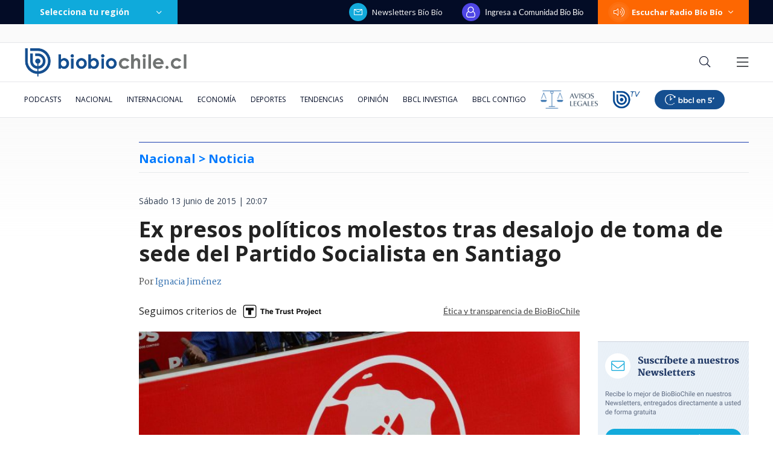

--- FILE ---
content_type: text/html; charset=utf-8
request_url: https://realtime.bbcl.cl/hit/?t=1769204970844&url=https%3A%2F%2Fwww.biobiochile.cl%2Fnoticias%2F2015%2F06%2F13%2Fex-presos-politicos-molestos-tras-desalojo-de-toma-de-sede-del-partido-socialista-en-santiago.shtml&property=01G1KMVDSGMWCR31GWZX0VBJBY&referrer=
body_size: -15
content:
01KFPDAYJTT9X0YV5N9BH3WMYX.qi8PL3mBfxOVomTgefVt9H/qeKcdgI6i7dp8j1eVd1Q=

--- FILE ---
content_type: text/html; charset=utf-8
request_url: https://www.google.com/recaptcha/api2/aframe
body_size: 269
content:
<!DOCTYPE HTML><html><head><meta http-equiv="content-type" content="text/html; charset=UTF-8"></head><body><script nonce="ULn3OLBZ6xegvdV-QUqdKw">/** Anti-fraud and anti-abuse applications only. See google.com/recaptcha */ try{var clients={'sodar':'https://pagead2.googlesyndication.com/pagead/sodar?'};window.addEventListener("message",function(a){try{if(a.source===window.parent){var b=JSON.parse(a.data);var c=clients[b['id']];if(c){var d=document.createElement('img');d.src=c+b['params']+'&rc='+(localStorage.getItem("rc::a")?sessionStorage.getItem("rc::b"):"");window.document.body.appendChild(d);sessionStorage.setItem("rc::e",parseInt(sessionStorage.getItem("rc::e")||0)+1);localStorage.setItem("rc::h",'1769204986013');}}}catch(b){}});window.parent.postMessage("_grecaptcha_ready", "*");}catch(b){}</script></body></html>

--- FILE ---
content_type: application/javascript
request_url: https://www.biobiochile.cl/static/realtime/realtime-general.js?t=1769204983525&callback=BBCL_Realtime
body_size: 1110
content:
/*2026-01-23 21:49:08*/ BBCL_Realtime([{"id":6709799,"titulo":"Buzo y amante del mar: qui\u00e9n era Julio Alfaro, t\u00e9cnico que muri\u00f3 tras ser succionado por ducto en Tom\u00e9","url":"https:\/\/www.biobiochile.cl\/noticias\/nacional\/region-del-bio-bio\/2026\/01\/23\/buzo-y-amante-del-mar-quien-era-julio-alfaro-tecnico-que-murio-tras-ser-succionado-por-ducto-en-tome.shtml","imagen":"2026\/01\/buzo-y-amante-del-mar-quien-era-julio-alfaro-tecnico-que-murio-tras-ser-succionado-por-ducto-en-tome.png","video_rudo_destacado":"","categoria":"nacional","en_vivo":false,"visitas":477},{"id":6708967,"titulo":"\"No parece justificado\": Corte cuestiona contrataci\u00f3n de abogado de Boric y revoca su sobreseimiento","url":"https:\/\/www.biobiochile.cl\/especial\/bbcl-investiga\/noticias\/articulos\/2026\/01\/23\/no-parece-justificado-corte-cuestiona-contratacion-de-abogado-de-boric-y-revoca-su-sobreseimiento.shtml","imagen":"2026\/01\/gabriel-boric-y-jonatan-valenzuela-corte-cuestiona-contratacion.png","video_rudo_destacado":"","categoria":"nacional","en_vivo":false,"visitas":302},{"id":6709783,"titulo":"La delat\u00f3 un \"detalle\": lapidan a Carmen Castillo por subir foto falsa de ayuda a damnificados","url":"https:\/\/www.biobiochile.cl\/noticias\/espectaculos-y-tv\/celebridades\/2026\/01\/23\/la-delato-un-detalle-lapidan-a-carmen-castillo-por-subir-foto-falsa-de-ayuda-a-damnificados.shtml","imagen":"2026\/01\/carmen-1.png","video_rudo_destacado":"","categoria":"general","en_vivo":false,"visitas":194},{"id":6709824,"titulo":"Criticado por astr\u00f3nomos y Kast: Empresa da pie atr\u00e1s a pol\u00e9mico proyecto INNA de hidr\u00f3geno verde","url":"https:\/\/www.biobiochile.cl\/noticias\/economia\/actualidad-economica\/2026\/01\/23\/criticado-por-astronomos-y-kast-empresa-da-pie-atras-a-polemico-proyecto-inna-de-hidrogeno-verde.shtml","imagen":"2026\/01\/criticado-por-astronomos-y-kast_-empresa-da-pie-atras-a-polemico-proyecto-inna-de-hidrogeno-verde.jpg","video_rudo_destacado":"","categoria":"nacional","en_vivo":false,"visitas":134},{"id":6708887,"titulo":"Vallejo sobre advertencia de contralora: \"El reajuste tiene un carril distinto a socio emergencia\"","url":"https:\/\/www.biobiochile.cl\/noticias\/nacional\/chile\/2026\/01\/23\/vallejo-sobre-advertencia-de-contralora-el-reajuste-tiene-un-carril-distinto-a-socio-emergencia.shtml","imagen":"2026\/01\/vallejo-sobre-advertencia-de-contralora-el-reajuste-tiene-un-carril-distinto-a-socio-emergencia.png","video_rudo_destacado":"","categoria":"nacional","en_vivo":false,"visitas":124},{"id":6709652,"titulo":"No ser\u00e1n malls chinos: Falabella llegar\u00e1 a ocupar algunas de las tiendas que dej\u00f3 el cierre de Corona","url":"https:\/\/www.biobiochile.cl\/noticias\/economia\/negocios-y-empresas\/2026\/01\/23\/no-seran-malls-chinos-falabella-llegara-a-ocupar-algunas-de-las-tiendas-que-dejo-el-cierre-de-corona.shtml","imagen":"2026\/01\/no-seran-un-mall-chino-falabella-llegara-a-ocupar-algunas-de-las-tiendas-que-dejo-corona.jpg","video_rudo_destacado":"","categoria":"nacional","en_vivo":false,"visitas":102},{"id":6709419,"titulo":"Tricel desmiente a la UDI y ratifica a diputado del PDG como electo en el Maule","url":"https:\/\/www.biobiochile.cl\/noticias\/nacional\/chile\/2026\/01\/23\/tricel-desmiente-a-la-udi-y-ratifica-a-diputado-del-pdg-como-electo-en-el-maule.shtml","imagen":"2026\/01\/tricel-desmiente-a-la-udi-y-ratifica-a-diputado-del-pdg-como-electo-en-el-maule.png","video_rudo_destacado":"","categoria":"nacional","en_vivo":false,"visitas":100},{"id":6708622,"titulo":"Javiera Contador aborda por primera vez su diagn\u00f3stico: \"Tengo c\u00e1ncer y la palabra siempre asusta\"","url":"https:\/\/www.biobiochile.cl\/noticias\/espectaculos-y-tv\/notas-espectaculos-tv\/2026\/01\/22\/javiera-contador-aborda-por-primera-vez-su-diagnostico-tengo-cancer-y-la-palabra-siempre-asusta.shtml","imagen":"2026\/01\/javiera-contador-tengo-cancer-de-tiroides-la-palabra-asusta-.jpg","video_rudo_destacado":"","categoria":"general","en_vivo":false,"visitas":67},{"id":6709574,"titulo":"\"Viva el deporte limpio\": Martina Weil genera revuelo con posteo en plena pol\u00e9mica por Natalia Duco","url":"https:\/\/www.biobiochile.cl\/noticias\/deportes\/mas-deportes\/2026\/01\/23\/viva-el-deporte-limpio-martina-weil-genera-revuelo-con-posteo-en-plena-polemica-por-natalia-duco.shtml","imagen":"2026\/01\/mw-critica-x-historia-de-ig.jpg","video_rudo_destacado":"","categoria":"deportes","en_vivo":false,"visitas":58},{"id":6706713,"titulo":"Tras aprobaci\u00f3n del reajuste: los 2 bonos pendientes que recibir\u00e1n los funcionarios p\u00fablicos en enero","url":"https:\/\/www.biobiochile.cl\/noticias\/servicios\/beneficios\/2026\/01\/21\/tras-aprobacion-del-reajuste-los-2-bonos-pendientes-que-recibiran-los-funcionarios-publicos-en-enero.shtml","imagen":"2026\/01\/bono-de-vacaciones-aguinaldo-navidad.png","video_rudo_destacado":"","categoria":"general","en_vivo":false,"visitas":56}])

--- FILE ---
content_type: application/javascript; charset=utf-8
request_url: https://fundingchoicesmessages.google.com/f/AGSKWxVWCE2uo9ku6IQoBNk5t3hHVdgojMJEuVYfCeaVDT0pTc1c3Y8bgXXXcLqKhtTlMmZL34uRo6zASzAlmhq2FD8NiO3v4fuQzX0Tk10qTpRz4pSKAwFeCoI9ytoiKvJwSGKg_X3MSySJ4Bl2-NYBlvOSriAn-9Ou_UiPJGdAu1M8R5IYsLO_I-LL4utS/_/ads/narf__ad_footer_/showcode?adids=/dmcads_/secondads.
body_size: -1287
content:
window['a2699433-e63b-4353-8922-100700425a2c'] = true;